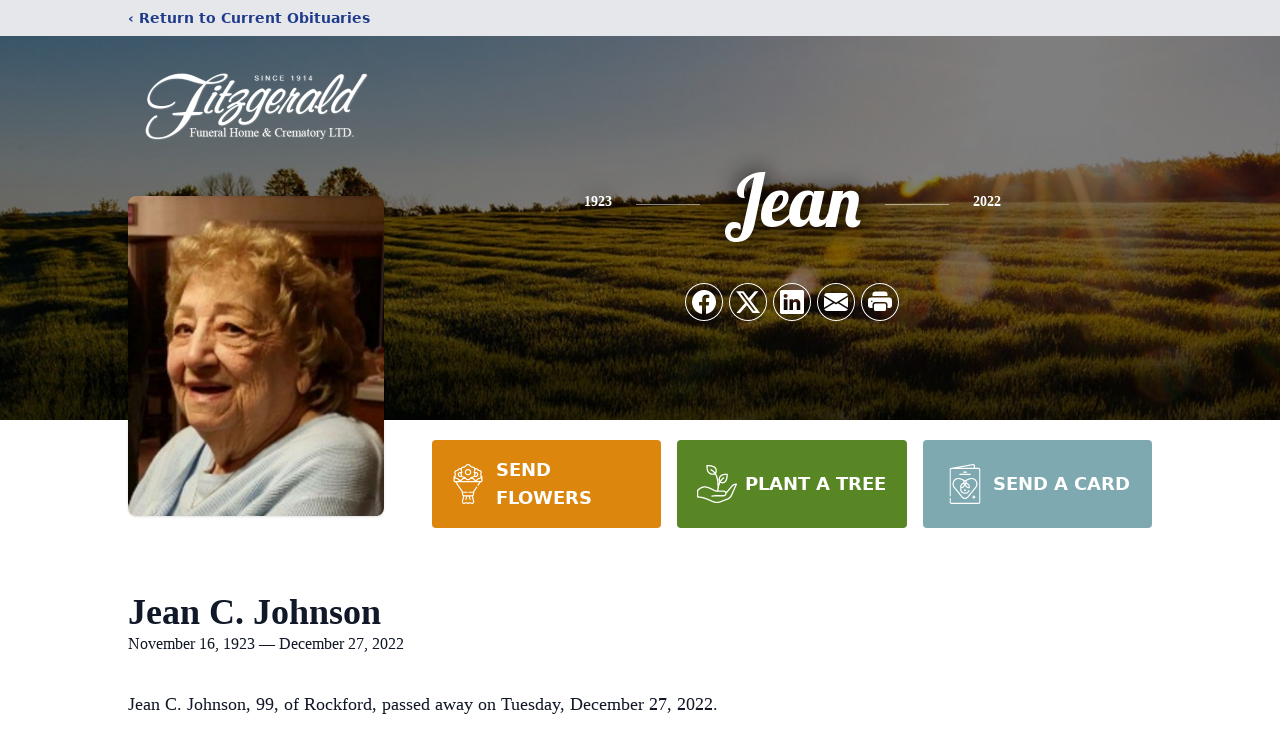

--- FILE ---
content_type: text/html; charset=utf-8
request_url: https://www.google.com/recaptcha/enterprise/anchor?ar=1&k=6LdvgoMpAAAAALKny7cOLIR-w7Rg1hEsACS90Ejx&co=aHR0cHM6Ly93d3cuZml0emdlcmFsZGZoLmNvbTo0NDM.&hl=en&type=image&v=PoyoqOPhxBO7pBk68S4YbpHZ&theme=light&size=invisible&badge=bottomright&anchor-ms=20000&execute-ms=30000&cb=p821niiim3xb
body_size: 48569
content:
<!DOCTYPE HTML><html dir="ltr" lang="en"><head><meta http-equiv="Content-Type" content="text/html; charset=UTF-8">
<meta http-equiv="X-UA-Compatible" content="IE=edge">
<title>reCAPTCHA</title>
<style type="text/css">
/* cyrillic-ext */
@font-face {
  font-family: 'Roboto';
  font-style: normal;
  font-weight: 400;
  font-stretch: 100%;
  src: url(//fonts.gstatic.com/s/roboto/v48/KFO7CnqEu92Fr1ME7kSn66aGLdTylUAMa3GUBHMdazTgWw.woff2) format('woff2');
  unicode-range: U+0460-052F, U+1C80-1C8A, U+20B4, U+2DE0-2DFF, U+A640-A69F, U+FE2E-FE2F;
}
/* cyrillic */
@font-face {
  font-family: 'Roboto';
  font-style: normal;
  font-weight: 400;
  font-stretch: 100%;
  src: url(//fonts.gstatic.com/s/roboto/v48/KFO7CnqEu92Fr1ME7kSn66aGLdTylUAMa3iUBHMdazTgWw.woff2) format('woff2');
  unicode-range: U+0301, U+0400-045F, U+0490-0491, U+04B0-04B1, U+2116;
}
/* greek-ext */
@font-face {
  font-family: 'Roboto';
  font-style: normal;
  font-weight: 400;
  font-stretch: 100%;
  src: url(//fonts.gstatic.com/s/roboto/v48/KFO7CnqEu92Fr1ME7kSn66aGLdTylUAMa3CUBHMdazTgWw.woff2) format('woff2');
  unicode-range: U+1F00-1FFF;
}
/* greek */
@font-face {
  font-family: 'Roboto';
  font-style: normal;
  font-weight: 400;
  font-stretch: 100%;
  src: url(//fonts.gstatic.com/s/roboto/v48/KFO7CnqEu92Fr1ME7kSn66aGLdTylUAMa3-UBHMdazTgWw.woff2) format('woff2');
  unicode-range: U+0370-0377, U+037A-037F, U+0384-038A, U+038C, U+038E-03A1, U+03A3-03FF;
}
/* math */
@font-face {
  font-family: 'Roboto';
  font-style: normal;
  font-weight: 400;
  font-stretch: 100%;
  src: url(//fonts.gstatic.com/s/roboto/v48/KFO7CnqEu92Fr1ME7kSn66aGLdTylUAMawCUBHMdazTgWw.woff2) format('woff2');
  unicode-range: U+0302-0303, U+0305, U+0307-0308, U+0310, U+0312, U+0315, U+031A, U+0326-0327, U+032C, U+032F-0330, U+0332-0333, U+0338, U+033A, U+0346, U+034D, U+0391-03A1, U+03A3-03A9, U+03B1-03C9, U+03D1, U+03D5-03D6, U+03F0-03F1, U+03F4-03F5, U+2016-2017, U+2034-2038, U+203C, U+2040, U+2043, U+2047, U+2050, U+2057, U+205F, U+2070-2071, U+2074-208E, U+2090-209C, U+20D0-20DC, U+20E1, U+20E5-20EF, U+2100-2112, U+2114-2115, U+2117-2121, U+2123-214F, U+2190, U+2192, U+2194-21AE, U+21B0-21E5, U+21F1-21F2, U+21F4-2211, U+2213-2214, U+2216-22FF, U+2308-230B, U+2310, U+2319, U+231C-2321, U+2336-237A, U+237C, U+2395, U+239B-23B7, U+23D0, U+23DC-23E1, U+2474-2475, U+25AF, U+25B3, U+25B7, U+25BD, U+25C1, U+25CA, U+25CC, U+25FB, U+266D-266F, U+27C0-27FF, U+2900-2AFF, U+2B0E-2B11, U+2B30-2B4C, U+2BFE, U+3030, U+FF5B, U+FF5D, U+1D400-1D7FF, U+1EE00-1EEFF;
}
/* symbols */
@font-face {
  font-family: 'Roboto';
  font-style: normal;
  font-weight: 400;
  font-stretch: 100%;
  src: url(//fonts.gstatic.com/s/roboto/v48/KFO7CnqEu92Fr1ME7kSn66aGLdTylUAMaxKUBHMdazTgWw.woff2) format('woff2');
  unicode-range: U+0001-000C, U+000E-001F, U+007F-009F, U+20DD-20E0, U+20E2-20E4, U+2150-218F, U+2190, U+2192, U+2194-2199, U+21AF, U+21E6-21F0, U+21F3, U+2218-2219, U+2299, U+22C4-22C6, U+2300-243F, U+2440-244A, U+2460-24FF, U+25A0-27BF, U+2800-28FF, U+2921-2922, U+2981, U+29BF, U+29EB, U+2B00-2BFF, U+4DC0-4DFF, U+FFF9-FFFB, U+10140-1018E, U+10190-1019C, U+101A0, U+101D0-101FD, U+102E0-102FB, U+10E60-10E7E, U+1D2C0-1D2D3, U+1D2E0-1D37F, U+1F000-1F0FF, U+1F100-1F1AD, U+1F1E6-1F1FF, U+1F30D-1F30F, U+1F315, U+1F31C, U+1F31E, U+1F320-1F32C, U+1F336, U+1F378, U+1F37D, U+1F382, U+1F393-1F39F, U+1F3A7-1F3A8, U+1F3AC-1F3AF, U+1F3C2, U+1F3C4-1F3C6, U+1F3CA-1F3CE, U+1F3D4-1F3E0, U+1F3ED, U+1F3F1-1F3F3, U+1F3F5-1F3F7, U+1F408, U+1F415, U+1F41F, U+1F426, U+1F43F, U+1F441-1F442, U+1F444, U+1F446-1F449, U+1F44C-1F44E, U+1F453, U+1F46A, U+1F47D, U+1F4A3, U+1F4B0, U+1F4B3, U+1F4B9, U+1F4BB, U+1F4BF, U+1F4C8-1F4CB, U+1F4D6, U+1F4DA, U+1F4DF, U+1F4E3-1F4E6, U+1F4EA-1F4ED, U+1F4F7, U+1F4F9-1F4FB, U+1F4FD-1F4FE, U+1F503, U+1F507-1F50B, U+1F50D, U+1F512-1F513, U+1F53E-1F54A, U+1F54F-1F5FA, U+1F610, U+1F650-1F67F, U+1F687, U+1F68D, U+1F691, U+1F694, U+1F698, U+1F6AD, U+1F6B2, U+1F6B9-1F6BA, U+1F6BC, U+1F6C6-1F6CF, U+1F6D3-1F6D7, U+1F6E0-1F6EA, U+1F6F0-1F6F3, U+1F6F7-1F6FC, U+1F700-1F7FF, U+1F800-1F80B, U+1F810-1F847, U+1F850-1F859, U+1F860-1F887, U+1F890-1F8AD, U+1F8B0-1F8BB, U+1F8C0-1F8C1, U+1F900-1F90B, U+1F93B, U+1F946, U+1F984, U+1F996, U+1F9E9, U+1FA00-1FA6F, U+1FA70-1FA7C, U+1FA80-1FA89, U+1FA8F-1FAC6, U+1FACE-1FADC, U+1FADF-1FAE9, U+1FAF0-1FAF8, U+1FB00-1FBFF;
}
/* vietnamese */
@font-face {
  font-family: 'Roboto';
  font-style: normal;
  font-weight: 400;
  font-stretch: 100%;
  src: url(//fonts.gstatic.com/s/roboto/v48/KFO7CnqEu92Fr1ME7kSn66aGLdTylUAMa3OUBHMdazTgWw.woff2) format('woff2');
  unicode-range: U+0102-0103, U+0110-0111, U+0128-0129, U+0168-0169, U+01A0-01A1, U+01AF-01B0, U+0300-0301, U+0303-0304, U+0308-0309, U+0323, U+0329, U+1EA0-1EF9, U+20AB;
}
/* latin-ext */
@font-face {
  font-family: 'Roboto';
  font-style: normal;
  font-weight: 400;
  font-stretch: 100%;
  src: url(//fonts.gstatic.com/s/roboto/v48/KFO7CnqEu92Fr1ME7kSn66aGLdTylUAMa3KUBHMdazTgWw.woff2) format('woff2');
  unicode-range: U+0100-02BA, U+02BD-02C5, U+02C7-02CC, U+02CE-02D7, U+02DD-02FF, U+0304, U+0308, U+0329, U+1D00-1DBF, U+1E00-1E9F, U+1EF2-1EFF, U+2020, U+20A0-20AB, U+20AD-20C0, U+2113, U+2C60-2C7F, U+A720-A7FF;
}
/* latin */
@font-face {
  font-family: 'Roboto';
  font-style: normal;
  font-weight: 400;
  font-stretch: 100%;
  src: url(//fonts.gstatic.com/s/roboto/v48/KFO7CnqEu92Fr1ME7kSn66aGLdTylUAMa3yUBHMdazQ.woff2) format('woff2');
  unicode-range: U+0000-00FF, U+0131, U+0152-0153, U+02BB-02BC, U+02C6, U+02DA, U+02DC, U+0304, U+0308, U+0329, U+2000-206F, U+20AC, U+2122, U+2191, U+2193, U+2212, U+2215, U+FEFF, U+FFFD;
}
/* cyrillic-ext */
@font-face {
  font-family: 'Roboto';
  font-style: normal;
  font-weight: 500;
  font-stretch: 100%;
  src: url(//fonts.gstatic.com/s/roboto/v48/KFO7CnqEu92Fr1ME7kSn66aGLdTylUAMa3GUBHMdazTgWw.woff2) format('woff2');
  unicode-range: U+0460-052F, U+1C80-1C8A, U+20B4, U+2DE0-2DFF, U+A640-A69F, U+FE2E-FE2F;
}
/* cyrillic */
@font-face {
  font-family: 'Roboto';
  font-style: normal;
  font-weight: 500;
  font-stretch: 100%;
  src: url(//fonts.gstatic.com/s/roboto/v48/KFO7CnqEu92Fr1ME7kSn66aGLdTylUAMa3iUBHMdazTgWw.woff2) format('woff2');
  unicode-range: U+0301, U+0400-045F, U+0490-0491, U+04B0-04B1, U+2116;
}
/* greek-ext */
@font-face {
  font-family: 'Roboto';
  font-style: normal;
  font-weight: 500;
  font-stretch: 100%;
  src: url(//fonts.gstatic.com/s/roboto/v48/KFO7CnqEu92Fr1ME7kSn66aGLdTylUAMa3CUBHMdazTgWw.woff2) format('woff2');
  unicode-range: U+1F00-1FFF;
}
/* greek */
@font-face {
  font-family: 'Roboto';
  font-style: normal;
  font-weight: 500;
  font-stretch: 100%;
  src: url(//fonts.gstatic.com/s/roboto/v48/KFO7CnqEu92Fr1ME7kSn66aGLdTylUAMa3-UBHMdazTgWw.woff2) format('woff2');
  unicode-range: U+0370-0377, U+037A-037F, U+0384-038A, U+038C, U+038E-03A1, U+03A3-03FF;
}
/* math */
@font-face {
  font-family: 'Roboto';
  font-style: normal;
  font-weight: 500;
  font-stretch: 100%;
  src: url(//fonts.gstatic.com/s/roboto/v48/KFO7CnqEu92Fr1ME7kSn66aGLdTylUAMawCUBHMdazTgWw.woff2) format('woff2');
  unicode-range: U+0302-0303, U+0305, U+0307-0308, U+0310, U+0312, U+0315, U+031A, U+0326-0327, U+032C, U+032F-0330, U+0332-0333, U+0338, U+033A, U+0346, U+034D, U+0391-03A1, U+03A3-03A9, U+03B1-03C9, U+03D1, U+03D5-03D6, U+03F0-03F1, U+03F4-03F5, U+2016-2017, U+2034-2038, U+203C, U+2040, U+2043, U+2047, U+2050, U+2057, U+205F, U+2070-2071, U+2074-208E, U+2090-209C, U+20D0-20DC, U+20E1, U+20E5-20EF, U+2100-2112, U+2114-2115, U+2117-2121, U+2123-214F, U+2190, U+2192, U+2194-21AE, U+21B0-21E5, U+21F1-21F2, U+21F4-2211, U+2213-2214, U+2216-22FF, U+2308-230B, U+2310, U+2319, U+231C-2321, U+2336-237A, U+237C, U+2395, U+239B-23B7, U+23D0, U+23DC-23E1, U+2474-2475, U+25AF, U+25B3, U+25B7, U+25BD, U+25C1, U+25CA, U+25CC, U+25FB, U+266D-266F, U+27C0-27FF, U+2900-2AFF, U+2B0E-2B11, U+2B30-2B4C, U+2BFE, U+3030, U+FF5B, U+FF5D, U+1D400-1D7FF, U+1EE00-1EEFF;
}
/* symbols */
@font-face {
  font-family: 'Roboto';
  font-style: normal;
  font-weight: 500;
  font-stretch: 100%;
  src: url(//fonts.gstatic.com/s/roboto/v48/KFO7CnqEu92Fr1ME7kSn66aGLdTylUAMaxKUBHMdazTgWw.woff2) format('woff2');
  unicode-range: U+0001-000C, U+000E-001F, U+007F-009F, U+20DD-20E0, U+20E2-20E4, U+2150-218F, U+2190, U+2192, U+2194-2199, U+21AF, U+21E6-21F0, U+21F3, U+2218-2219, U+2299, U+22C4-22C6, U+2300-243F, U+2440-244A, U+2460-24FF, U+25A0-27BF, U+2800-28FF, U+2921-2922, U+2981, U+29BF, U+29EB, U+2B00-2BFF, U+4DC0-4DFF, U+FFF9-FFFB, U+10140-1018E, U+10190-1019C, U+101A0, U+101D0-101FD, U+102E0-102FB, U+10E60-10E7E, U+1D2C0-1D2D3, U+1D2E0-1D37F, U+1F000-1F0FF, U+1F100-1F1AD, U+1F1E6-1F1FF, U+1F30D-1F30F, U+1F315, U+1F31C, U+1F31E, U+1F320-1F32C, U+1F336, U+1F378, U+1F37D, U+1F382, U+1F393-1F39F, U+1F3A7-1F3A8, U+1F3AC-1F3AF, U+1F3C2, U+1F3C4-1F3C6, U+1F3CA-1F3CE, U+1F3D4-1F3E0, U+1F3ED, U+1F3F1-1F3F3, U+1F3F5-1F3F7, U+1F408, U+1F415, U+1F41F, U+1F426, U+1F43F, U+1F441-1F442, U+1F444, U+1F446-1F449, U+1F44C-1F44E, U+1F453, U+1F46A, U+1F47D, U+1F4A3, U+1F4B0, U+1F4B3, U+1F4B9, U+1F4BB, U+1F4BF, U+1F4C8-1F4CB, U+1F4D6, U+1F4DA, U+1F4DF, U+1F4E3-1F4E6, U+1F4EA-1F4ED, U+1F4F7, U+1F4F9-1F4FB, U+1F4FD-1F4FE, U+1F503, U+1F507-1F50B, U+1F50D, U+1F512-1F513, U+1F53E-1F54A, U+1F54F-1F5FA, U+1F610, U+1F650-1F67F, U+1F687, U+1F68D, U+1F691, U+1F694, U+1F698, U+1F6AD, U+1F6B2, U+1F6B9-1F6BA, U+1F6BC, U+1F6C6-1F6CF, U+1F6D3-1F6D7, U+1F6E0-1F6EA, U+1F6F0-1F6F3, U+1F6F7-1F6FC, U+1F700-1F7FF, U+1F800-1F80B, U+1F810-1F847, U+1F850-1F859, U+1F860-1F887, U+1F890-1F8AD, U+1F8B0-1F8BB, U+1F8C0-1F8C1, U+1F900-1F90B, U+1F93B, U+1F946, U+1F984, U+1F996, U+1F9E9, U+1FA00-1FA6F, U+1FA70-1FA7C, U+1FA80-1FA89, U+1FA8F-1FAC6, U+1FACE-1FADC, U+1FADF-1FAE9, U+1FAF0-1FAF8, U+1FB00-1FBFF;
}
/* vietnamese */
@font-face {
  font-family: 'Roboto';
  font-style: normal;
  font-weight: 500;
  font-stretch: 100%;
  src: url(//fonts.gstatic.com/s/roboto/v48/KFO7CnqEu92Fr1ME7kSn66aGLdTylUAMa3OUBHMdazTgWw.woff2) format('woff2');
  unicode-range: U+0102-0103, U+0110-0111, U+0128-0129, U+0168-0169, U+01A0-01A1, U+01AF-01B0, U+0300-0301, U+0303-0304, U+0308-0309, U+0323, U+0329, U+1EA0-1EF9, U+20AB;
}
/* latin-ext */
@font-face {
  font-family: 'Roboto';
  font-style: normal;
  font-weight: 500;
  font-stretch: 100%;
  src: url(//fonts.gstatic.com/s/roboto/v48/KFO7CnqEu92Fr1ME7kSn66aGLdTylUAMa3KUBHMdazTgWw.woff2) format('woff2');
  unicode-range: U+0100-02BA, U+02BD-02C5, U+02C7-02CC, U+02CE-02D7, U+02DD-02FF, U+0304, U+0308, U+0329, U+1D00-1DBF, U+1E00-1E9F, U+1EF2-1EFF, U+2020, U+20A0-20AB, U+20AD-20C0, U+2113, U+2C60-2C7F, U+A720-A7FF;
}
/* latin */
@font-face {
  font-family: 'Roboto';
  font-style: normal;
  font-weight: 500;
  font-stretch: 100%;
  src: url(//fonts.gstatic.com/s/roboto/v48/KFO7CnqEu92Fr1ME7kSn66aGLdTylUAMa3yUBHMdazQ.woff2) format('woff2');
  unicode-range: U+0000-00FF, U+0131, U+0152-0153, U+02BB-02BC, U+02C6, U+02DA, U+02DC, U+0304, U+0308, U+0329, U+2000-206F, U+20AC, U+2122, U+2191, U+2193, U+2212, U+2215, U+FEFF, U+FFFD;
}
/* cyrillic-ext */
@font-face {
  font-family: 'Roboto';
  font-style: normal;
  font-weight: 900;
  font-stretch: 100%;
  src: url(//fonts.gstatic.com/s/roboto/v48/KFO7CnqEu92Fr1ME7kSn66aGLdTylUAMa3GUBHMdazTgWw.woff2) format('woff2');
  unicode-range: U+0460-052F, U+1C80-1C8A, U+20B4, U+2DE0-2DFF, U+A640-A69F, U+FE2E-FE2F;
}
/* cyrillic */
@font-face {
  font-family: 'Roboto';
  font-style: normal;
  font-weight: 900;
  font-stretch: 100%;
  src: url(//fonts.gstatic.com/s/roboto/v48/KFO7CnqEu92Fr1ME7kSn66aGLdTylUAMa3iUBHMdazTgWw.woff2) format('woff2');
  unicode-range: U+0301, U+0400-045F, U+0490-0491, U+04B0-04B1, U+2116;
}
/* greek-ext */
@font-face {
  font-family: 'Roboto';
  font-style: normal;
  font-weight: 900;
  font-stretch: 100%;
  src: url(//fonts.gstatic.com/s/roboto/v48/KFO7CnqEu92Fr1ME7kSn66aGLdTylUAMa3CUBHMdazTgWw.woff2) format('woff2');
  unicode-range: U+1F00-1FFF;
}
/* greek */
@font-face {
  font-family: 'Roboto';
  font-style: normal;
  font-weight: 900;
  font-stretch: 100%;
  src: url(//fonts.gstatic.com/s/roboto/v48/KFO7CnqEu92Fr1ME7kSn66aGLdTylUAMa3-UBHMdazTgWw.woff2) format('woff2');
  unicode-range: U+0370-0377, U+037A-037F, U+0384-038A, U+038C, U+038E-03A1, U+03A3-03FF;
}
/* math */
@font-face {
  font-family: 'Roboto';
  font-style: normal;
  font-weight: 900;
  font-stretch: 100%;
  src: url(//fonts.gstatic.com/s/roboto/v48/KFO7CnqEu92Fr1ME7kSn66aGLdTylUAMawCUBHMdazTgWw.woff2) format('woff2');
  unicode-range: U+0302-0303, U+0305, U+0307-0308, U+0310, U+0312, U+0315, U+031A, U+0326-0327, U+032C, U+032F-0330, U+0332-0333, U+0338, U+033A, U+0346, U+034D, U+0391-03A1, U+03A3-03A9, U+03B1-03C9, U+03D1, U+03D5-03D6, U+03F0-03F1, U+03F4-03F5, U+2016-2017, U+2034-2038, U+203C, U+2040, U+2043, U+2047, U+2050, U+2057, U+205F, U+2070-2071, U+2074-208E, U+2090-209C, U+20D0-20DC, U+20E1, U+20E5-20EF, U+2100-2112, U+2114-2115, U+2117-2121, U+2123-214F, U+2190, U+2192, U+2194-21AE, U+21B0-21E5, U+21F1-21F2, U+21F4-2211, U+2213-2214, U+2216-22FF, U+2308-230B, U+2310, U+2319, U+231C-2321, U+2336-237A, U+237C, U+2395, U+239B-23B7, U+23D0, U+23DC-23E1, U+2474-2475, U+25AF, U+25B3, U+25B7, U+25BD, U+25C1, U+25CA, U+25CC, U+25FB, U+266D-266F, U+27C0-27FF, U+2900-2AFF, U+2B0E-2B11, U+2B30-2B4C, U+2BFE, U+3030, U+FF5B, U+FF5D, U+1D400-1D7FF, U+1EE00-1EEFF;
}
/* symbols */
@font-face {
  font-family: 'Roboto';
  font-style: normal;
  font-weight: 900;
  font-stretch: 100%;
  src: url(//fonts.gstatic.com/s/roboto/v48/KFO7CnqEu92Fr1ME7kSn66aGLdTylUAMaxKUBHMdazTgWw.woff2) format('woff2');
  unicode-range: U+0001-000C, U+000E-001F, U+007F-009F, U+20DD-20E0, U+20E2-20E4, U+2150-218F, U+2190, U+2192, U+2194-2199, U+21AF, U+21E6-21F0, U+21F3, U+2218-2219, U+2299, U+22C4-22C6, U+2300-243F, U+2440-244A, U+2460-24FF, U+25A0-27BF, U+2800-28FF, U+2921-2922, U+2981, U+29BF, U+29EB, U+2B00-2BFF, U+4DC0-4DFF, U+FFF9-FFFB, U+10140-1018E, U+10190-1019C, U+101A0, U+101D0-101FD, U+102E0-102FB, U+10E60-10E7E, U+1D2C0-1D2D3, U+1D2E0-1D37F, U+1F000-1F0FF, U+1F100-1F1AD, U+1F1E6-1F1FF, U+1F30D-1F30F, U+1F315, U+1F31C, U+1F31E, U+1F320-1F32C, U+1F336, U+1F378, U+1F37D, U+1F382, U+1F393-1F39F, U+1F3A7-1F3A8, U+1F3AC-1F3AF, U+1F3C2, U+1F3C4-1F3C6, U+1F3CA-1F3CE, U+1F3D4-1F3E0, U+1F3ED, U+1F3F1-1F3F3, U+1F3F5-1F3F7, U+1F408, U+1F415, U+1F41F, U+1F426, U+1F43F, U+1F441-1F442, U+1F444, U+1F446-1F449, U+1F44C-1F44E, U+1F453, U+1F46A, U+1F47D, U+1F4A3, U+1F4B0, U+1F4B3, U+1F4B9, U+1F4BB, U+1F4BF, U+1F4C8-1F4CB, U+1F4D6, U+1F4DA, U+1F4DF, U+1F4E3-1F4E6, U+1F4EA-1F4ED, U+1F4F7, U+1F4F9-1F4FB, U+1F4FD-1F4FE, U+1F503, U+1F507-1F50B, U+1F50D, U+1F512-1F513, U+1F53E-1F54A, U+1F54F-1F5FA, U+1F610, U+1F650-1F67F, U+1F687, U+1F68D, U+1F691, U+1F694, U+1F698, U+1F6AD, U+1F6B2, U+1F6B9-1F6BA, U+1F6BC, U+1F6C6-1F6CF, U+1F6D3-1F6D7, U+1F6E0-1F6EA, U+1F6F0-1F6F3, U+1F6F7-1F6FC, U+1F700-1F7FF, U+1F800-1F80B, U+1F810-1F847, U+1F850-1F859, U+1F860-1F887, U+1F890-1F8AD, U+1F8B0-1F8BB, U+1F8C0-1F8C1, U+1F900-1F90B, U+1F93B, U+1F946, U+1F984, U+1F996, U+1F9E9, U+1FA00-1FA6F, U+1FA70-1FA7C, U+1FA80-1FA89, U+1FA8F-1FAC6, U+1FACE-1FADC, U+1FADF-1FAE9, U+1FAF0-1FAF8, U+1FB00-1FBFF;
}
/* vietnamese */
@font-face {
  font-family: 'Roboto';
  font-style: normal;
  font-weight: 900;
  font-stretch: 100%;
  src: url(//fonts.gstatic.com/s/roboto/v48/KFO7CnqEu92Fr1ME7kSn66aGLdTylUAMa3OUBHMdazTgWw.woff2) format('woff2');
  unicode-range: U+0102-0103, U+0110-0111, U+0128-0129, U+0168-0169, U+01A0-01A1, U+01AF-01B0, U+0300-0301, U+0303-0304, U+0308-0309, U+0323, U+0329, U+1EA0-1EF9, U+20AB;
}
/* latin-ext */
@font-face {
  font-family: 'Roboto';
  font-style: normal;
  font-weight: 900;
  font-stretch: 100%;
  src: url(//fonts.gstatic.com/s/roboto/v48/KFO7CnqEu92Fr1ME7kSn66aGLdTylUAMa3KUBHMdazTgWw.woff2) format('woff2');
  unicode-range: U+0100-02BA, U+02BD-02C5, U+02C7-02CC, U+02CE-02D7, U+02DD-02FF, U+0304, U+0308, U+0329, U+1D00-1DBF, U+1E00-1E9F, U+1EF2-1EFF, U+2020, U+20A0-20AB, U+20AD-20C0, U+2113, U+2C60-2C7F, U+A720-A7FF;
}
/* latin */
@font-face {
  font-family: 'Roboto';
  font-style: normal;
  font-weight: 900;
  font-stretch: 100%;
  src: url(//fonts.gstatic.com/s/roboto/v48/KFO7CnqEu92Fr1ME7kSn66aGLdTylUAMa3yUBHMdazQ.woff2) format('woff2');
  unicode-range: U+0000-00FF, U+0131, U+0152-0153, U+02BB-02BC, U+02C6, U+02DA, U+02DC, U+0304, U+0308, U+0329, U+2000-206F, U+20AC, U+2122, U+2191, U+2193, U+2212, U+2215, U+FEFF, U+FFFD;
}

</style>
<link rel="stylesheet" type="text/css" href="https://www.gstatic.com/recaptcha/releases/PoyoqOPhxBO7pBk68S4YbpHZ/styles__ltr.css">
<script nonce="eWzeM54zYG2go94Xk19DFA" type="text/javascript">window['__recaptcha_api'] = 'https://www.google.com/recaptcha/enterprise/';</script>
<script type="text/javascript" src="https://www.gstatic.com/recaptcha/releases/PoyoqOPhxBO7pBk68S4YbpHZ/recaptcha__en.js" nonce="eWzeM54zYG2go94Xk19DFA">
      
    </script></head>
<body><div id="rc-anchor-alert" class="rc-anchor-alert"></div>
<input type="hidden" id="recaptcha-token" value="[base64]">
<script type="text/javascript" nonce="eWzeM54zYG2go94Xk19DFA">
      recaptcha.anchor.Main.init("[\x22ainput\x22,[\x22bgdata\x22,\x22\x22,\[base64]/[base64]/[base64]/bmV3IHJbeF0oY1swXSk6RT09Mj9uZXcgclt4XShjWzBdLGNbMV0pOkU9PTM/bmV3IHJbeF0oY1swXSxjWzFdLGNbMl0pOkU9PTQ/[base64]/[base64]/[base64]/[base64]/[base64]/[base64]/[base64]/[base64]\x22,\[base64]\\u003d\\u003d\x22,\x22M3RqD8KUw4XDv8KWwp8Pw77DocO5dsO8w7tTwoIGfxLDscK1w5gyazNjwq1MKRbCjTDCugnClT1Kw7QoUMKxwq3DjARWwq9MJ2DDoRvCo8K/[base64]/E8KLw4zCi8KJEk4RbF1VNMO5XUjDlsOVOn7Ck1spRMKIwo3DtsOFw65vQcK4A8K/[base64]/wrozwrMbwqoYw4nDlHDCu8OzQMKcDMO4FRvDqsKlwoBDHGLDp2B6w4Nvw6bDon8Tw6wnT29Qc03CtC4LC8KAOsKgw6Z4XcO7w7HCoMOswponBzLCuMKcw6vDg8KpV8KuFRBuDG0+wqQMw5Mxw6tNwojChBHCqMKBw60iwrVqHcOdFynCrjliwo7CnMOywq/CpTDCk2IObsK5RcKCOsOtVcKPH0HCiCMdNwkwZWjDri9GwoLCn8OQXcK3w48OesOICsKdE8KTanxyTzJrKSHDlFYTwrBNw6XDnlVKccKzw5nDsMOfBcK4w6N1G0E3J8O/wp/CpBTDpD7CrMOSeUNCwrQNwpZOXcKsehPCiMOOw77CkxHCp0pZw4nDjknDrCTCgRV/wrHDr8OowoIWw6kFWMKYKGrCl8KqAMOhwpjDgwkQwqbDisKBAQ4cRMOhGXYNQMOIdXXDl8Kfw7HDrGtGNQoOw6TCkMOZw4ROwpnDnlrCiBJ/w7zCnzNQwrg1XCUlUW/Ck8K/w7HCv8Kuw7ISJjHCpypqwolhLsKxc8K1wpjCqhQFSRDCi27Dk2cJw6kWw4nDqCtDSHtRDcKaw4pMw61CwrIYw5nDhyDCrTXClsKKwq/Dhzg/ZsKpwpHDjxksbMO7w47DicKtw6vDokDCu1NUcsOfFcKnNMKxw4fDn8KzNRl4wp/CpsO/[base64]/Ci8OEfBQWSMOoZcO1w4JeHVrDjl4RLWtYwq1lw44FQ8KRdcOAw53DrSHCqgN9f2/DjjLDjsKTL8KVRTgzw4QXTzrCr2RAwoUuw5/DgsKeDmHCoGTDlsKDZsK8VcOvw44xfcOyDcKHT2HDnDVVcsOEwrrCki8NwpPCo8ObeMKeTsKuNF1zwo56w4hyw4ojficBfWXCswbCucOGKAk4w7zCv8O0wp7DgxtXw55nwr/CsCTDpwo4wrHCisO7JMOMFsKJw5xBJ8K5wokjwrzDsMKzaRkgeMOCGMKKw7vDuVQAw7kYwpjClm3Don9lZMKZw79uwoYEElbDisOLeH/Dl2R5Z8KbSVbDnl7CplPDlSFRJ8OTd8KQwqjDs8Kiw5DCvcKeYMK6wrLCiQfDiHnDjyB6wrthw5VjwpR9ecKKw47DlsO+AcK4wr3CmRLCk8O1YMOkw43Cu8Ovw5DDmcKcw7Ryw40iw49HGTHCtgjCh3IHCMOWcMK4bMO8w7zDnig/w6lHP0nCqhYxwpQuNCPCm8KewpDDp8ODw4/Dvzcew7zCkcKVW8OswooEwrcqHcK4wot6FMKaw5/[base64]/ICoHdyXDksOlw5DCoMKPbGMETcOhHsOgwrYHwq4/[base64]/Dp8Klwp7CtcKmw4fCs017ZBIyHCNuaSNIw77Ct8KrJMOvcG/CmEvDhsO9wrHDliXDkcKawqdMIy3DrQ5pwqJ+LMOUw7Quwo1LC0LDjsOjBMOQwpptaGgZw4DDsMKUKwbDjcKnwqLDqXTCu8KiDmFKwqgMw6dBMcOowrQGF0fCvUV1w7sNGMOhIGrClQXChg/CjmB8CsKQDMKtfsK2LMOCdsKCw4UFLShtBWHDuMODSDTCp8K9w6TDvhbCoMOBw4FnQRzDrGnCmFJ/wop7TMKKTcOWwoZvSlIzZ8OgwpknDsKeeyXDgQ/DvgcfJwkSXMK5wqlgccKTwoFpwro2w57CoEMqwoZ/[base64]/UAd5wpLCh8KyBSUlwqfCjFpgw5hYw4PChsOFZnHDocK4w4zDkEvDvQJIw5LCo8KdDMKzwojCncOLw4hHwqZKNcOlN8KEecOlwqDCkcKxw5HDsVXDoRLDjsOzaMKYw63CrcOVesK/[base64]/w4LCpWXDsMKKFcO0J1B/T8K4L8O1w6XDmELDmMKPC8KGDWHClcOkwo3Cs8KsFDTDkcO9aMKRw6BxwqTDscOrwqPCjcO+bQ/ChFjCs8Kpw4QVwpvCg8KCPTMpI3JUwq7DvUJcGTXCh1xwwp7DosK/w5M7FsORw6d2wrpfw547ajfCksKPwphyesKpwokEesKwwoRmwprChCpdO8KnwovDlcO2w7BBwqLDgyXDtWQMJxQ8GmnDp8K5wp5tbR4Cwq/DjsOFw5/CpDzDmsOnQk9iwpTDgGNyEcK+wr3CpsOdKsOfWsObwqjDnAxHBXrClivDqcKKw6XDjEfCscKSKDPClMOdw7IgcyrCilPDk17DiiTCqnIaw6/[base64]/CtwIwYMOQEHHDgQo7E35HWsK4wqLCocO8w61PL1nDgsKUZhdxw5kcOHHDh37Cq8KQHsKARsOzYMKMw67CiSjDh0vCs8Ksw4Raw7BUCcKgwoDCgh3DmgzDm2rDoUXDigDDg2HDtDo/RVrDpj8mUz91CsKHYRvDm8KKwrnDh8K6wrhhw5R2w5LDr1DCmkluc8KvGkozUiPCpMO9Bz/DqMOTwpvDsQhGZXXCuMKqwqFiVsKcwoIlwrMpOMOOQQp1a8OFwqhzWUI/wrtpTcKwwrBxw5xTNcOeUDbDvMOBw54/[base64]/wrIwCE8FOBoXwptMw7AaN3UpwqPDksOBREjCrh4mQcOianzDhMOycMOLwqdwA3PDsMOEf2jCmMO5AwE+UcO+OMK6AMKOw4vCrsOiw79RXMKXGcOGwp5ePlHDkMKcaAbClzlwwpQbw4JpMnLCokNcwplRYj/[base64]/CjxNFNMOewozCkMOewrTDoMKkwqklPcKowqYEwqvDlTldWVgXFcKCwo/DmcOHwovCmsKTa3AGI2pLEMKWw49Lw69fwq3DsMOJw7vCuE5xw7xLwrPDosO/w6DCrMKxJTc/wqQYNyohwr3Dkz9nwpF8wofDmMKvwpx1JlMuacK9w6d7wog+cR9ta8Oiw64fS1ceRUvCm2zDsBdbw4vChF/DhsOHDE5RScKSwovDlXDCuykoK0PDk8OgwrEFwrpOO8K8woHDj8KAwqzDocONwrDCjMKLG8OywrPCsAjCucKIwpUzW8KkDW17wqPCj8Oow6PChR/[base64]/[base64]/CocOTRcKtHUcHw7nCuMKZw68iZsOMwpJbP8Oww41Ue8Klw4ZGTMKMZToqwpJEw5jClMKPwoPCncKvUMOZwonDnFdww5PCslnCh8K+UMK3CsOjwp8cBsKmNMOQw7MqVcOYw7DDr8KHX28Iw41TPsOiwqdBw61awrPDrBDChy3CvMKawrvCmMKvwrTCgwTCvsKSw6/CrcOLeMOjf0YkPlBDbFbDhHYMw4nCjnrCrsKZQiMNJ8KDcQrDoDvCkGfDt8KGC8KHcx7Dp8KwZzTCpcOTOMOabHvCtkTDih3DtA9ETsK7wrdUw7/[base64]/Cp8KQw4HCqTBFYMKPTFxsfV/CksObwoVVw7LCkMKdfQrCowpAHMO8w6UDw4EXw6w5wq/Du8OIMl7DrMK6w6nDrQnDnMO6d8OowrN+w4vDl3TCqcOIJcKaQGZUK8KHw43DumhLTcKWPsOQwrtYZMO3KDgMN8OULMKEwpLDhAdgbkNKw7nCmsKYK2/DscKBwqbDq0HCjlvDjg/CsDc0woTDqsKHw5jDrQs1CnUPwo12fcK9wqcPwrLDsm7DjxLDkFdHVRTCicKuw5DDtMOKVyDDv3vCmHnDr3DCk8Ktc8KTBMOqwrtpCsKewpJTXcKxwo4bOsOpw5BAJHY/[base64]/Dj8Kjw5HDo1HDscK9bsO3R25lOhnDgcOZQ8Ovw4XCk8KYwrBaw4jCpTg0Dm3CoQgXGFFVYWlbw54zHcOnwrlADiXCkj/CiMOYwq0Lw6FqHsKHaHzDtRhxQMKOQUBTwpDCgcOmUcK4YSdyw6t6JnHCqcO9P1/DpzERwrrCnMK9w4cDw7vCnsOEcMO1XQPCuk3Co8KXw5DCnV9Bw5/[base64]/DqjHDl8KIMj7DrcK8woHCgMKlwq3DpAw+AzQ7w4gEwrnDrMKQw5YSUsOnwp7Cnxp0wo7CsFDDtyDDs8KIw5QvwrA8YncpwoVoG8OMwqUdYV3CgEzCvXZWw7RHwpVLOk/DowbDksOOwoZEPcOywonClsOfLjgNw49Nbj0YwosMGMKqwqNLwoQ9w68ZesKOd8KdwrpneAZlMn3ChzplDWjDscKmEsO9HcOUFcOYJ2MXwoY3KyLDpXbCtcK+w63DssOMw6xsFnfCrcOcFk/CjA4CIXBuFMK/E8KVeMOuw7TCrDvDlsOEw7jDjUEcS3pUw6PDksK3CsOzQMKfw746woXCiMKLZcKiwo4pwpHDskocHRR2w4TDqWEgEsO0wr4Lwp7Dm8ObND1AfsKlOSrCqX3DvMOrE8KqOx7CvsOawr/DlzrDrsK/cTx6w413XzfCs2ERwpRVCcK/wopqLsOBfSzDikFgw6N5w7HCmj5mwoZDJcOET2bCuQfCqmNUIW5/[base64]/DqA3CkzVFw7NJcsKNWwbCk8O7wqjDrcO3Y8KifMKRC21rw6tOwogiIcOuw4XDh0rDiAZRbcONPMOmw7XCvcKIwqXDu8O6wp3CkcOcfMOaIV0JIcKzcWLDkcOxwqpSRTpKKSvDhMKww5zDvRhrw41uw54nSwPCv8ONw5fCjcKQwqJKKcKMwqvCkl/Dj8OwAApWw4fDlUI5RMKuw7AwwqI6X8OdOB5gZxdXw7J7w57CuTAKw4rCn8KUD2LDn8Kvw5rDocO+wpPCvsK3wrhnwplZw6LDg3Ffw7fCn1wFw4/DjMKgwrdQwp3CjB8owpHClHrCgsKnwqwIw64odsOwDw84woHDmTHDsW3Dl33DtEnDocKvfkR/wrEIw5PDmhDClcO1w4wDwplvPMOPwrXDiMKgwoXCihAKwqnDgcONHF0bwq7ClgR2dUZfw7vCkWo7DmvDkwTDjGjCjcOOwoLDp0nDj1bDvsKaFFdzwp3DmcONwo/DgMO7V8KYwos7V3rDgRk1w5vDtgo9CMOMScKgDTDCnsO/[base64]/DnRzDiMOkw7LDjMONLWUTwq88wrHCqMKNwrg9DcKcR1DDs8OawpTCgcOpwrfCox/Dtj3CvMOjw6zDq8OuwoUAwosePsOLwrxRwoJITcOWwoIJQsK6w4FEdsK4woNgw6hGw6TCvifDiD/Ck23Cm8OKF8Kdw71WwqvDlsOfCcOANAgIBcKVRBB1UMOSOMKMFcOhPcOAwr/Dqm/DncKow5HChjDDgxNfdR3CviUMwql5w6g6w5/CrgPDqk3Dh8KWEcOiwrlPwqLDuMKew5PDpzgabsKoYcKqw7DCpcKiGh5zPkTCj3EXw43DuWRyw6XCqUzCpXpQw4QBKkPCiMOEwpUgw6TDqEJnGMKeG8KIGcKYUAJeMcKkX8Obw5ZFQwbDg0jCv8KHYlEDZBlywrFABcKgw4I+w6XCoXAaw5/DkHTCv8OKw4PDo17DtxvDvERPwpLDhW81fsOufnnDlyTCrMKhw6YqSDNew61MPMOTS8K7P0gzMSHCsnHCrsKuJsOMc8ORZGDDlMKwOMOSRHjCuTPCmcKaFcOawp/DrhkQFTk5wpvCisKXw6nDqMOIwobCjMK7bwVzw6XDoCLDhsOhwqk2RHzCocOCTSN/w6rCpsK3w5oHw5LCoCsbwo0NwqhiSFPDjFonw7PDm8ORFsKnw4xbKQ1rHzvDmsK1K33CpMOZJVB7wprCo21Jw4/CmsOlVsOOwoDCncO1SUVyKcOww6NodMOjU3MsEcO5w77Cs8Ohw6rCkMKmLMKXwokrHsK0wpLClAvDoMOVQHDDiSpDwrlBwqLCssOnwoF7YWHDncO1Iz5TZVdNwpLDik1Gw4fCj8KBWsOnNytsw7Y0MsKTw5XCuMODwp/CpsOpRXVmBjcePEMiw6XDvUFvI8OKwrwSw5o8GMK3TcK5NsKNwqbDq8K/[base64]/w5bDncO3wr0qakjDvMKewpPCgmAqw7/DrsKgb1HDvMO5EjTCrcOMOzjCsggSwrnCqjzDumtLw6l+aMK9GFh4woTDmcKcw47DrcKcw6DDqn8RHMKDw5TCr8KwNEonw7jDsz1VwpzDoBZFw7/Dr8KHVkDDqTLCucK5IRp5w67DqsKww75pw4rDhcKJwolxw7DCmMKaLkx6SgNXdMKEw7TDs2Nsw7oBLUfDlsOoeMOTGsO3ZVlkwpjDsAFyw6/Cqh3DksK1w7hsasK8wodDfMOlacOKw45Uw5vDkMORByTCkMKQw6PCicObwrfCu8KMXDMBw545WG/DlcKxwrnCucOmw6XCh8O2woHChC7DimZQwrPDocK6MAVFUCHDjj55wrnCn8KLwpzDt3DCoMKFw4Fsw4/CkcKAw55QXcKawobCoTrDrTbDk2pHcQ/CrzM9bXU1wr5vLcKwWjgPXy3Dl8Odw69Nw7oDw6/[base64]/ChMO8BUjDtsOxwpvDs8OKBSzDvwAMwqpMGsKMwrbDkWZjw4ElRMOMX2UMblxKwq/DpmkDA8KUaMKwAEAgVkJlL8OBw6LCqMKmdMOMBTRuKVPCiQ4zeBTCg8KcwoXCp2nDulHDrsOVw77CiTXDghDCgsO0F8KoEMKKwoHCj8OGD8KJeMOww7zChmnCo2/[base64]/Dj0BOP8Oowqp/wovCmcOyw6c/wpR3wqPCh3JhVCvCicOACCdgw4PCnsOtODBAw63CqU7Dk10IPg7DrFA4aUnCuFXDm2RIR1XCuMOaw57CpwTCnkcGKMOSw70YUMOBwoosw5/[base64]/DscKowrzCncO5wqYKwo7DgMOQw4vDliLDr8Kbw7LDpxnCgcKww4/[base64]/DigvDiHjCgWzCvcKLGMOvMhDDt8ODJ8KFw5hQOQzDpAXDiTfCqw4dwo3DthEmwrXDucKcwoMHwq9jNwDDncKywqcyGmEMbcKFwqbDk8KcesOYHcKywq4lN8ONw4vDgMKpAhxow4bCsygTQhFyw4vCm8OMNMOPWw/ClHlNwq5rZWbCi8O8woBJXjJtDcOswrM5TsOWccOZwoU1w6lLTmTCpRBrw5vCjsKBP3wnw6M4wrQSEMKxw6fDiinDtcOEdcOGwqjCsT9aLhvDkcOKwo3CvEnDt1E/wpNpMWvCpsOrwo48T8OcB8KVJwhmw6PDmXYTw48aUijDjsOOLlNMwqlxw6fCo8O/w6oxwr7CoMOqZsKmw64kRCpUNxR6b8OXPcOGwogwwowZwrNgZMO0RApDER06w7fDrzrDkMOIEhMkC2kJw7/Co0BpS2tjClrDvHjCix0sXX8iwrTDgl/CgWJeXUxRTUICCsK1woQteB3Ck8Klwq8xwrALW8ObH8KuFABPWMOowpp/[base64]/[base64]/CocKSwpHDhFXCoMONwpjDicOhw6pJNR7CqlTDtQEEMGfDokN7w5g/w4rCnWfCllvDrMKVwq7CuD4EwpbCu8O0wrcFQsOVwplVKGnDpAV9SsKtw5gjw4fCgMODwpLDqsOULgnDv8KdwqjDtTfDosOxZcKew7zDhcOdwoXCpTBGI8Kcfi9yw5pew61wwpBvwqlLw73Dgh09D8Khw7F5w6JvA1EhwqnDkBvCusKpwp/Ckx7DrcKuw5XDtcOMEEJBFRdBEBJcAMOZwoLCh8Kqw4hQcX8GIcKmwqAIUmXDvntMQkbDmikObF4tw5rDg8OzP25uw7RswoZYwpLDsgbDnsKnKSfDg8OWw5c8w5UDwrQyw7rCrwxdY8KCZ8KOwolJw5skA8O/ZAIRDk3CvxXDs8O+wpnDpiNTw4jCqlPDq8KZLmnCi8OgNsObw7MbD2vChHtLan/Ds8KrT8OPwoQBwr94NQ5+w6vDpMKFD8KDwocEwojCqsKgScOvVyAnwr8jYMKRwpjChg/DscOPbMOISHHDuXpSE8OLwoULw6bDmMOdCEtjLnRnwqJ/wqgCT8Kxw6kxwqDDpmFhwqXCvl89wo/Cqkt0TcO5w6LDlcKowrzDmDB/[base64]/wqTDnTbCmRbDocOhWcKnScKUwp8aUyrDucO2dHvDn8OBw4DDvxDDtQNMwqDCuSIbwpbDpD/[base64]/CiERqwpI8WGDCpBpWfF7Dsj7ClsKEw4HDq3Erwqpvw4EowoYTVcKlTcOWOwHCkMKxw6NMIhJ/[base64]/[base64]/ClyEOwo58w6Q0R8OkwqLDt3o4FVddFcKrLcO8wogEQcOfZkXCkcKSJMO9TMKUwp0uEcO9O8O8wplsSwzDvhTDsSM7w4NqfwnDkcOmZsODwqY3CsKPCsKjN0DDqcO+S8KHw7bCuMKtIx0UwrhVwq/DlGhVw6/Dri9RwozChcKDHWRlIyINYsO0C0bCtx9+Vy1OAybDsXTCscO1PTQ/w45GM8OjAMKQccOHwo1Twr/[base64]/[base64]/[base64]/CgsK1BsK9wpPCtMOIwocsRcKQw7s5RzvDjBYIZ8KlwpPDosO0wokOU3nCvgDDtcOHd3zDqBxRbMKpDGbDrcOafMKYPcOwwqtmEcOZw5jCgMO+wpXDoiRjEg/DiSsxw6pVw7YsbMKfwp3Cg8KGw6ogw4rCkToHw57DnsK8wo7DjzMNwqxHwolgP8KOw6HChArCmnXChMOHYMK0w4PDlMKEFcOzwo/CmMO9wpMaw4VIcmLCq8KDNghrwozCnMOVwqvCt8OxwrlRwofDp8O0woQUw43CsMOnwp/Cl8ONK0oDdzjCmMKnHcKrah7DhQQuLlbCpx03w6DCsynDksKSwpQ5woEhSxt9YcKhwo0KK3lxwqbCjC4hw7TDh8OqKT1/wqBkwo7DmsOsRcO6w7PDkzwcw4nDssKkClnCj8Orw6PCvRtcPgklw7ZLIsKqST/Cvi7Dg8KaDsKhXsK+woTDgRHDr8OrZMKRwpXDlMKYOcOgw4hGw5zDtCECWMKuwq1VHijCvmfDl8Oewq3DoMOmw61ywr/CnUZzPMOAw5tqwqRnw611w7bCosOGGsKwwoLDtcKNfXwQZxfDolJrDcKOw7shfzYoex/Ct1/DoMKgwqEJN8K3w5wqSMOcw4TDtcKlU8KGwqZKwr4twq3CixDDlyDClcOQfsK0csKqwo7DsXZealc2wovCgsO9ZMO4woQ5GcKjUDHCnsKFw6fChijCtcK3wpDCnMOMFMOPazRJPMKUGjoJwqxTw4LCoAh4wqZzw4dNaCTDtcKyw55gAsK0wpXCmANPbsOlw4DDu3/ClikVw4Yjwp0QAsOXZWI0wqPDlsOEDHpbw6oSw5vDpTRCw57DoAkFaFHCtS0GacK2w4XDqVpkFcOedmogMsONaQICw7DCpsKTKBPDq8O2wo7Dog4kwpLDiMOuw7czw5jDo8OEJ8O/ITtWwrTCmSHDoH8TwqrCnT9UwpfDlcK2XHg8FsOACBtPd1zDg8K5ZcOZwqvDosOeKXEfw51LOMKibsOKFsO/D8OCPcOpwqbCq8OGHGPDkQ57wpPCqcO/X8KHw5gvw53DrMOmFARoTMKQw4DCtMOGUycxS8OuwrJ6wrDDgFXChcOlwrRsVcKLQ8OIE8K9w63CgcO7RFoJw6Eaw5UswrfCpVXCmsKPMMOiw77DlSdawrxiwoAxwqJdwqfCugbDoHDCtEhRw7/CpcOywofDknDCocOVw6LDq3fCvhjCsQ3DkMOBdWTDqzDDgMOSwrfCtcK7FMKracKtKMOnGMOUw6jCgcOUw4/Culo4MhgyVklQWMOYNsOjwqXDhcONwqh5wrzDi1w/H8KqazMUAMKeXhVqw6AZw7J8DMKCJ8OFJMKTKcO2HcKYwowseHvCrsO2w5MEPMKJwqNwwo7CoGfCkcKIw5XCm8O1wo3DnsOjw4BLwp9eJMKtwpFBbU7DlMOvJsOVwpAYwovDsUDCgMKAw6DDgw/[base64]/[base64]/Dv8OFwo7DjcK6w4/CjsOKwp4Lw7/ChcORRcOQYMKBEi/[base64]/DgCfClsO0wqtXMUfChzfCnl5vwpxBwqp4w6hZXU5Rwq8QJsOUw4hFwppZN2TCvMO4w5nDhMO7woQ8axHDlg4VNsOuR8Kpw5YNwq3CjcO2NMOCw5HCtlPDlyzCj3XCkEnDqMKCKnjCnRdpGyTCmMO2wrvDv8KGw7zCvMKCwrvCgwBXVn98wo/CqEp2VVhBIUsRAcONwrDCo0IRwpPCnGg0wqJyYsKoM8OJwobCusO/[base64]/DumUvMQfDkFLCmcKdw6bDmsOXwoHCnGhyw5vDsnTDh8Odw7PDqFNGw7NjDMOYw4/[base64]/DrEBDwpTDoW4kw74hw5UxBsKUw5ZDw7lWwqvDiSNYwojChMOsNEvCkBoqbWIRw5YJa8KkGTAxw7tuw57CssO9GcKUbsO/Ry7CgMKsfznCtMKrFn8kXcOYw53DpTjDrzsmH8KtQ0bCicKaeCAyesO9wpvDtMKDOmdfwqjDo0PDgcK7wpPCrMOAw7I8w7XCsAQjwqlKw51Vwps7eynCtMOEwqwwwr0nPEENw6srN8OTw7jDmCBAZcKTV8KRa8KVw6DDmcO8OsK/L8Ozw6nCqzvCrQ7CkBfCicKXwqzChMK6On3DkFNzc8OFwq3Ci2VHZwx5ZTlJYMO6wrpdBTY+KUxKw542w6MtwrRGEcK1w5MmAMOQw5AYwp7DgMOZC3YJOx/CpiFkw4TCs8KIA2cMwqpTNMOpw6LCmHbDtBArw58xMsO4JcKJJjXDvBXDjcODwrjDhcKEcD0gQGxww6YCw4cLw6HDqsOXAWPCp8KYw51cGRt1w5Buw4fCqMO/w5cUO8OdwpjDvBDDpShZBMOJwop/I8KMdmnDqsKyw7N4wq/Dj8OAcTzDtsOnwqAow79zw77CriEnd8K+S2hhGWjDh8KoDxM8wr3DocKKPsKQw5rCrSghMsKFesKjw5vCs2kQeEzCiCJhNMKiHcKawr9PKTDDkcO8CglxRApdQT5ZNMOFOSfDvWvDtmUFwofDk1Bcw4Ffwr/CoHzDlW1bK2DCpsOeVWHCj1ldw43DhxLCmsOcXcKfN1lcw5rDvhHCj18Aw6TCg8ORbMKQKMOJw5jCvMOWXgtQFk3CqMO1KmvDmcKdC8KmccKLQD/CigNewqbDg3nDgWfDvTsHwrTDrMKfwpzDpH1YTcO2w4R8JhISw5hkw4wqXMOYw7V4wqUwAkkgwp5nbMKyw6LDvMOkwrUfIMOOwqjDhMOGwql+CRHDsMO4QMKTMGzDiSkgwoHDjRPChVdSwqLCg8K7IsKvBH7CosKlwrNBHMOPw4/Ckh03wpkUG8OjV8Oxw5jDucO2KsKiwr52EsOZGMKdDkpcwoPDuBfDhjTDtnHCp0HCtDxNL3EocGZZwoLDuMO+wp1+aMK+RMOPw5rDvm/CmcKnwrcrA8KdJFZbw609w4YKG8OcISEcwqkvMsKdS8O8dCXCmmVydMOwLkDDnCxeAcOcbMOqwoxiL8O7TsOWccOcw6QRQ1M1RDzDt2/DigbDrCBzM3DDj8KAwpzDkcO+ID/ClDDCjcOew5jDtgzDs8ORw5JSegbCuHJqK2/DtMKhXF9fw6bCgcKhVExOT8KOTm7Cg8KbQ3zDvMKkw7N6DD1ZF8OKBMKTCjRYMlbDlU/CvyQtw4rDj8KXw7JBVQDCnFlcC8Knw4vCsS7CqVzCr8KvS8KBwqQyH8KvJlJVwrhhDsOmMhN4wqvCoWspdUNZw6rCvRIuwp4Lw7ggexgmCMK+w6dBw4FzScK9w6hCL8OILMOgFADDpsOMfg5Nw7jCocOkfwULDjHDt8Kzw79lCm49w784wpPDrcO4XcO/w7wkw6vDjW/DicKvw4HDtMO+XMOnc8Ozw4TDn8KOScK5WcKjwqvDgR3CvGfCrkRwEivDr8KBwrTDnhbCjcOWwohHw4rCllYbwoTDughjZcKweWDDlVjDki7DlCPDiMK/w4k4HsKYScO6TsKOecOpw5jCl8K3w51Vw51ew4FmdXDDh2/DnsOXY8Obw6IRw4PDvBTDo8OcAysVOMOVKcKQGWvCssOvDCAnHsKkwptMPBXDgHFrwoUAacKSHno1w6/DnVHDlMOZwrVuQcO9wpDDj1Imw6EPWMKgBg/Ch37DmlsSXQbCqMO9w53DuRY5SDg7PsKPwoULwrR7w7XDtE0XBxzCgD3DhsKPSQLDmcO1wpwqw5Ijw5gswpgffMOEV0RlXsOaw7rCvWwUw4LDrsOIwr0zLsKXIMKUw6Elwr/Dky7Cm8K3woDCmsOgw4wmw5nDk8K/MkRuw5fDnMKEw5Y+DMOaWQVAw4InQzfDrMKTw5MAfsO4anpZw5/DultaUlU+LsOVwrLDjEtgw6ZyZMKrEMKmw47Dm33DkTXChsOFCcOJRiTDpMK8w6zCmBQXwrJLwrY6d8KFw4YmWDfDpHt5dxBqYMKZwrrCtw10UkY/wpHCrsKAf8O/[base64]/ClRlRZ2gtwo4iUDACwrrDkxXDlcKEAcO5TcO+S8OOwrXCt8KoQMObwobCuMKPbsK0w53Cg8KOK2XCknfDgXPDlxJOdhAcw5LDrCjCocO/w5vCtcO3woxeN8KRwpNcFhB9wr1uw7xywqrDhB4ywrjCihslDMOmwozChsKcbl7CoMO7NMOYLMKYMBkKR0HCj8KeesKswoR5w6XCtA8owoIvw7XCs8OEVn9qLj8iwp/CqATCpUHCslHDnsO4BMK8w6DDgCbDlMKSaAHDll5Sw5sjA8KIwqjDhcOhI8OSwq/CqMKVKlfCo1/[base64]/[base64]/[base64]/[base64]/DmcOBF2LDoXVOwrnCswsjM0sKL8KkfcK7Ym1Dw4HCsntDw4fCggVwHcK5dCHDn8Oiwo4GwodewpY0wrLCvcK0wqHDuWTChVRFw5dYSsKBb2jDp8O/H8OXCxTDrBgSw6/Ct0fCm8Obw4rCg11nMlTCo8Kmw65OcsKvwqMdwpjDlBLDtAwDw6gww5cAwrTDgwZ4wrEOPcOKU15HEAvDlcOhIC3CvsO+w7pLwqt0w5TCs8OewqUua8OfwrwJZT/[base64]/GsKYZcOBGMOfw4kXw6zDssOYG8OqJMK6w7YxfBxEwoZ7wrV0JiEPIgzCoMOkY17Dp8KJwp3Crx3Dv8KlworDvy4WTgUUw4rDvcOMTWcYw4xeMz1/[base64]/Ck1PCmxMOwoQSAsOrahcxw748wqbDmcOYwoJJKmpjw7BrW1zDgsOtQGoqdUxaTklDRhBtwqNew5TCsy4dw4kJw4w4wqkTw5sgw6k0wr0ew4bDtyzCtTtPw7jDqhtNEAI2eXYTwrFhFWsiCG/[base64]/DuMKgRMOsw7XDisOTw4nDm8Kvwq7DoTUGPkw9HsKsQijDoSbCk2gRenwDUMOAw7XCiMK/ccKSwqs2AcK5A8Kjw7oHwpkXbsKtw4cOw4TChHgpQ182wr/CuTbDqcO3HkjCgcKGwocbwq/CtDnCkhYfw7YpC8OIwrEpwo9lHk3ClsO2wq8qwrvDsnvDnnpvOG7DqcO7Mh8twoR4wqR6aWXDjxPDoMOIw68jw63Dmhw2w6oAwq5oFFzCg8KpwrAHwpkWwqRIw7tUw48kwpcqdCcZwoPCuB/DncKawofDvGN+B8Osw7rDpcKxLHYGTinClMK/ORrDu8OzRMOIwoDCnwBQVMKzwpkdIMOtwoRZC8KBGcKCXk9wwo3DocO1wq7Ch3Exwr1Wwp3Cl2bCr8KYRwZkwot1wr5qLzPCpsOyMHHCow0kwqZDw5g9R8ORTA8JwpLDs8KPNcKgw5Idw5VlVAoCZC/DvmotCMOGQSjDgsOZRsOATloXcMObHsKbwprDnyvDq8K3w6Urw4tVEmlRw6vDsg87X8Oew6k3wpbCvMK7DlYSw4DDmRpYwpvCvzBlJ1XCl3/[base64]/DjnLDrk/DmEPCscKGam/[base64]/Dsm3DisK1w4YIYMKvMEXChiMiwo3DqcOiZ0tUU8O8NcKCbEXDsMKXNGhzw5sYHMKBc8KEEkltGcOnw4nDjWBwwrsUwqbCp1HChDjCtRMZY3jChcONwrzCqcKXbnTCnsOyaj02BHoAw5XCjMKKWMKvMynClcOrAAFAWSQPw7gXbcOTwoDCtMO1wr5Kb8OWL3Yuwr/Cuwd+XMK5woLCr1QBZQk/w77DjsO6dcOOw5LDqVdgPcOFGQ/[base64]/[base64]/[base64]/[base64]/[base64]/woQsdHhWYzNUwqzCp8KkNsOGHsO3ZhfDmA/Ds8Kqw4cKwogdCcOZfS5Mw77Cp8K6W1hkdR7Ci8KSDmrDmFJUaMO/EsKgWgU6wqTClcOAwqvCuwYDX8ONw6rCjsKIw7o1w5Frw4R6wrHDl8OuScOsI8Kww4kYwoY0DMK/Mjc9w5bCtDsVw7DCsSkkwrDDjEjCmVcXw6vCscO+woJfJiPDoMOowrIPLcOSbcKmw5c8OMOKK1MVTmjDgcKxccOdEsObHiF/V8OYHsKUE0pLPgPDlcO2w714HcOXHlwXFTArw6PCtsO1fE7DtRLDmDTDtTTCusKVwqk1AMOXwpvCtzfCnMOyEAnDjlMAdCkQQMKkTMOhUjrDgwFgw5k6VQLDgcK5w6jCt8OBHDoYw7/DkEhAawbCv8K2wpLDtsOcw6bDpMKjw7jDucOZwqFQS03CqcKWE1k6E8O+w6A9w7nCncOxw5/DoW7DqMOzwqnDucKvw4oaaMKpNHfDjcKLR8KqEsOIw43CohJhwqgJwoUUfsOHEi/DoMOIw4fChF3CuMOjwpDCoMKtVionwpPCusKNwrzCjnlTw6kAdcKQw4xwOcKRwpIswppJaiNSU37DgWJaZFgRw4NLwpnDg8KDwpHDsxpJwo1vwr4QGFIMwqLDvcOyV8OzY8K2UMKuVzMQw5FVwo3DhX/[base64]/DmUjChcOhcmLDk8K+eMOTccKgwofDmMOWdmYTw7nDoTd7PcKjwrYWLhXDlxFBw6MfIkpgw5HCr1J6wozDr8OAYcKvwoPCpATDgH8/w7DDgSw2XQlTA33CkjthJ8O6YxnDuMOQwoxLQCsxwoA5wrkEKmTCpMK+VEJKFl8uwoXCq8OrGxTCt0HDlk42c8Oob8KdwpgYwqDCt8OAw53Cr8KGw55tH8OpwpJnBMOew5zCoW3Dl8OjwpPCglZ0w4HCux/CqQ7Ci8O9fwfDkDVLw6fDmlY6w5HDvcOyw6vDpmrDu8Oew5Vlw4fDjmjCgsOgcgAgw5nDlyjDiMKAQMKgPsOBJgnCuXpVU8KfX8OnIDDCssKEw6FsB2DDklwsA8K/w4HDgsOdPcK4JMKmEcKww6jCvWHDhRTCucKMeMKlwpBaw43DmgpEXRPDujPCsg0MdlI+wqfDvkXDv8OXawLDg8KVZMK7D8Kqf0LDlsO5wpjDjcO1BizCqj/Dl2cswp7Cq8K3w6DDh8Kdwr5sHh/Ch8Okw6t1c8OWwrzDlzPCscK7woLDqWwtbMOswpZgLcK6wqzDrVh7TwzDpG5gwqTDlcKTw7xcanbCqlJzw6nCri4BGGHCpXxPFcKxwr9fS8OLM3Rzw5DCh8KAw6HCnsO/w7nDsi/[base64]/FsORw6HCv8Ohw78LLcKfw43CljvDojrDpFlnwqZsdER6w4Bzwp1fw5QyMcKdZTnDrsOMWw/[base64]/Dn8KUEEQ6wqDDsMONSC4Vw41JwrcjVMOqwrZTPsKpwrvDtSnCpQ4zA8Kmw57Crwdnw5jCuy1Dw65TwqoUw4UnJH7DjBnCuWbDvcOTacOZGcKyw43Cv8K2wrpwwqfCvsKiR8OTw70CwoVwRWgNAAtgwrzCnMKMGwHDhsKGUcOwDsKCA1TCusOfwpzDtUw/dmfDoMK4X8KCwo0nGW3DlmVvwoPDnxnCtFnDusOJTsOoYgTDlRvCm0PDlMOmw6rCv8KUwpjDkDduw5LDg8KXJMOIw6FmU8K3UMKSw6RbKsOIwqVCV8OZw6/CjxkLIj7CgcOQcxN9w71Vw5DCqcKsPMOTwpJAw6nDlcO8CXlDK8KRAcOAwqvDrEDCu8OOw6rDocO6JsOgw5/DuMK3T3TCgcKEB8KQwqxcEE43FMOawo9+K8O0w5DCmzbCl8ONXRbDmy/Dq8KOPMOhw6PDgMO2wpZDw5ddw4AMw742wofDo3lnw7LDosO5X313w6hrwp9Aw6sSw5ElJ8KLwqLDuwZWBcOfPMO5w5/DhcOLOQzCpVbCh8OFRsK8eULCmMOywpDDtMKDUHbDrWILwrkzw5TCi1tKw48PRALDjcKKA8OPwrTCjjsqwqA4JTnCqHbCtAsmL8O+Ki7DpDnDlmzDocKha8K/bkfDisORHCUKVMKwe0jDtcKVScOqXcOdwqpfNRDDi8KEGcO6EsOvwrHDtMKNwpnDrVTCmUNHYsOsYWvDncKhwq0pwp3CrsKewrzClA8ewpk7wqTCr2HDniZVRRRoFsOMw6jDvMOkC8KlUsO3bMO6YiwacR5uJ8KdwqFsZAzDusKgwoLCmlV4w6/CvEgVD8Oma3HDssKaw4/DoMK9bg9lM8K/cnrCrgY1w5nCr8KwKsOIwo7DjgTCoU/DokvDiRzCm8Oww73Dp8KOw4UuwofDlWPClMKjODMsw7Vbwq/DosK3wp7ChMOcw5R1wpnDs8O/[base64]\\u003d\\u003d\x22],null,[\x22conf\x22,null,\x226LdvgoMpAAAAALKny7cOLIR-w7Rg1hEsACS90Ejx\x22,1,null,null,null,1,[21,125,63,73,95,87,41,43,42,83,102,105,109,121],[1017145,391],0,null,null,null,null,0,null,0,null,700,1,null,0,\[base64]/76lBhnEnQkZnOKMAhmv8xEZ\x22,0,0,null,null,1,null,0,0,null,null,null,0],\x22https://www.fitzgeraldfh.com:443\x22,null,[3,1,1],null,null,null,1,3600,[\x22https://www.google.com/intl/en/policies/privacy/\x22,\x22https://www.google.com/intl/en/policies/terms/\x22],\x22e34pVBBiLZK2e4Vz2dRUESQi4DjWD4HJ/v59bSgxmHg\\u003d\x22,1,0,null,1,1769215471410,0,0,[86,61,177],null,[233,198],\x22RC-IuoYfyi_X0jnPg\x22,null,null,null,null,null,\x220dAFcWeA7DjAUtIVmmqi18W8746-l9vQ4QziTKR9HzhDxUBeQPOY8PanEOlcglL_Z7Wp58CrqNJzwG3WCj2He9UZ9mBfhPyt5ERg\x22,1769298271420]");
    </script></body></html>